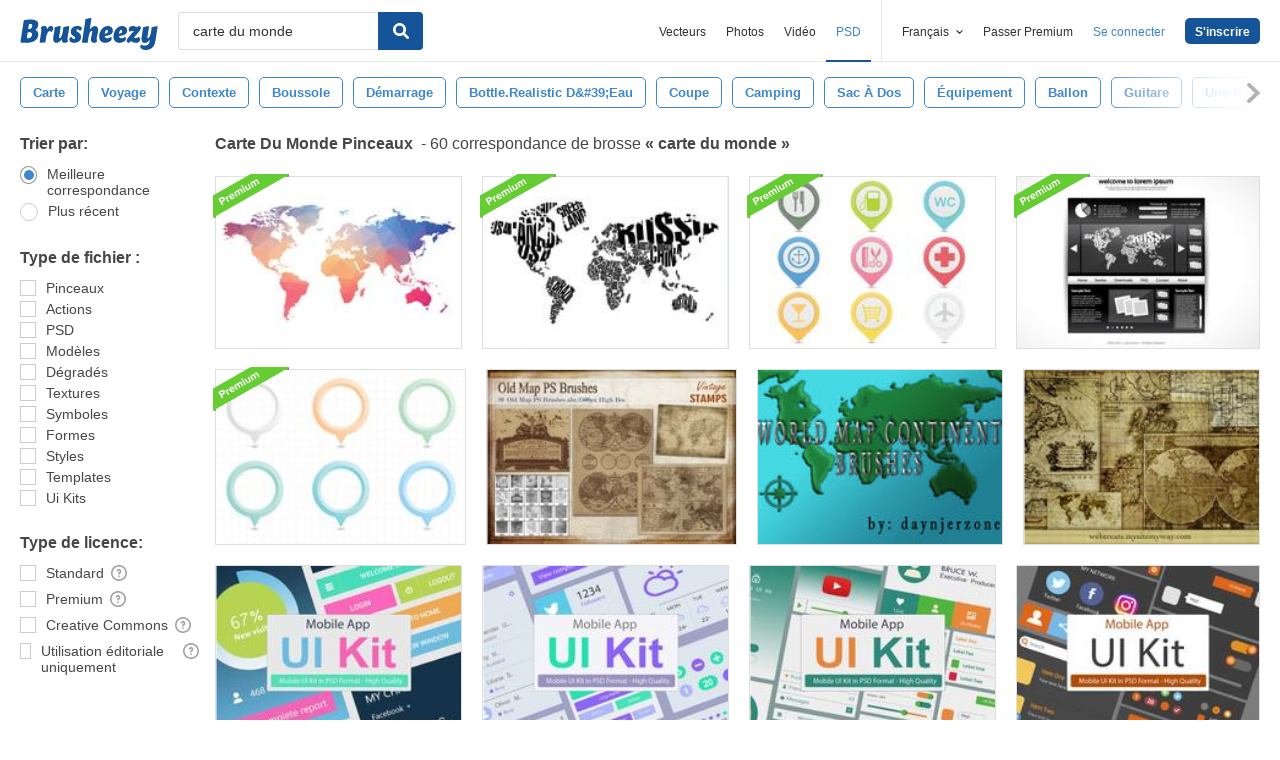

--- FILE ---
content_type: text/plain;charset=UTF-8
request_url: https://c.pub.network/v2/c
body_size: -262
content:
59d1ce9e-7db1-49c1-b7c7-80f793a35808

--- FILE ---
content_type: text/plain;charset=UTF-8
request_url: https://c.pub.network/v2/c
body_size: -112
content:
62d54eac-8fc6-4acf-95be-afe7069f0c1d